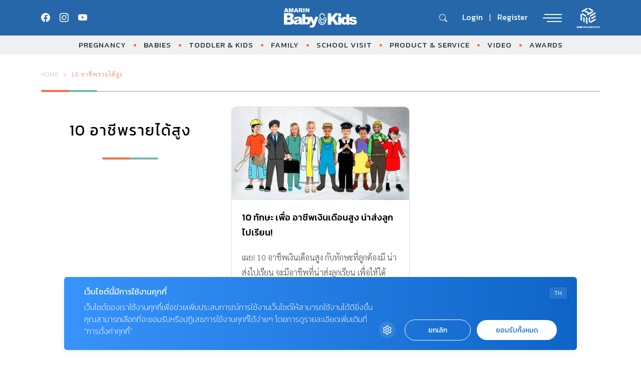

--- FILE ---
content_type: text/html; charset=UTF-8
request_url: https://www.amarinbabyandkids.com/tag/10-%E0%B8%AD%E0%B8%B2%E0%B8%8A%E0%B8%B5%E0%B8%9E%E0%B8%A3%E0%B8%B2%E0%B8%A2%E0%B9%84%E0%B8%94%E0%B9%89%E0%B8%AA%E0%B8%B9%E0%B8%87/
body_size: 12684
content:
<!doctype html>
<html lang="en-US">

<head>
    <meta charset="UTF-8">
    <meta name="viewport" content="width=device-width, initial-scale=1">
    <link rel="profile" href="https://gmpg.org/xfn/11">

    <meta name='robots' content='index, follow, max-image-preview:large, max-snippet:-1, max-video-preview:-1' />

	<!-- This site is optimized with the Yoast SEO plugin v18.9 - https://yoast.com/wordpress/plugins/seo/ -->
	<title>10 อาชีพรายได้สูง &#8211; AMARIN Baby And Kids &#8211; เพื่อลูกฉลาดและมีความสุข</title>
	<meta name="description" content="รวม อ่าน ติดตาม  ล่าสุด ได้ที่นี่" />
	<link rel="canonical" href="https://www.amarinbabyandkids.com/tag/10-อาชีพรายได้สูง/" />
	<meta property="og:locale" content="en_US" />
	<meta property="og:type" content="article" />
	<meta property="og:description" content="รวม อ่าน ติดตาม  ล่าสุด ได้ที่นี่" />
	<meta property="og:url" content="https://www.amarinbabyandkids.com/tag/10-อาชีพรายได้สูง/" />
	<meta property="og:site_name" content="AMARIN Baby And Kids - เพื่อลูกฉลาดและมีความสุข" />
	<meta name="twitter:card" content="summary" />
	<script type="application/ld+json" class="yoast-schema-graph">{"@context":"https://schema.org","@graph":[{"@type":"WebSite","@id":"https://www.amarinbabyandkids.com/#website","url":"https://www.amarinbabyandkids.com/","name":"AMARIN Baby And Kids - เพื่อลูกฉลาดและมีความสุข","description":"คุณแม่ตั้งครรภ์ เทคนิคเลี้ยงลูก คู่มือเลี้ยงลูก สุขภาพเด็ก อาหารเด็ก โภชนาการเด็ก พัฒนาการเด็ก สินค้าเด็ก ครอบครัว โรงเรียน ครบทุกเรื่องราวเลี้ยงลูก คลิก Amarinbabyandkids.com","potentialAction":[{"@type":"SearchAction","target":{"@type":"EntryPoint","urlTemplate":"https://www.amarinbabyandkids.com/?s={search_term_string}"},"query-input":"required name=search_term_string"}],"inLanguage":"en-US"},{"@type":"CollectionPage","@id":"https://www.amarinbabyandkids.com/tag/10-%e0%b8%ad%e0%b8%b2%e0%b8%8a%e0%b8%b5%e0%b8%9e%e0%b8%a3%e0%b8%b2%e0%b8%a2%e0%b9%84%e0%b8%94%e0%b9%89%e0%b8%aa%e0%b8%b9%e0%b8%87/#webpage","url":"https://www.amarinbabyandkids.com/tag/10-%e0%b8%ad%e0%b8%b2%e0%b8%8a%e0%b8%b5%e0%b8%9e%e0%b8%a3%e0%b8%b2%e0%b8%a2%e0%b9%84%e0%b8%94%e0%b9%89%e0%b8%aa%e0%b8%b9%e0%b8%87/","name":"","isPartOf":{"@id":"https://www.amarinbabyandkids.com/#website"},"description":"รวม อ่าน ติดตาม ล่าสุด ได้ที่นี่","breadcrumb":{"@id":"https://www.amarinbabyandkids.com/tag/10-%e0%b8%ad%e0%b8%b2%e0%b8%8a%e0%b8%b5%e0%b8%9e%e0%b8%a3%e0%b8%b2%e0%b8%a2%e0%b9%84%e0%b8%94%e0%b9%89%e0%b8%aa%e0%b8%b9%e0%b8%87/#breadcrumb"},"inLanguage":"en-US","potentialAction":[{"@type":"ReadAction","target":["https://www.amarinbabyandkids.com/tag/10-%e0%b8%ad%e0%b8%b2%e0%b8%8a%e0%b8%b5%e0%b8%9e%e0%b8%a3%e0%b8%b2%e0%b8%a2%e0%b9%84%e0%b8%94%e0%b9%89%e0%b8%aa%e0%b8%b9%e0%b8%87/"]}]},{"@type":"BreadcrumbList","@id":"https://www.amarinbabyandkids.com/tag/10-%e0%b8%ad%e0%b8%b2%e0%b8%8a%e0%b8%b5%e0%b8%9e%e0%b8%a3%e0%b8%b2%e0%b8%a2%e0%b9%84%e0%b8%94%e0%b9%89%e0%b8%aa%e0%b8%b9%e0%b8%87/#breadcrumb","itemListElement":[{"@type":"ListItem","position":1,"name":"Home","item":"https://www.amarinbabyandkids.com/"},{"@type":"ListItem","position":2,"name":"10 อาชีพรายได้สูง"}]}]}</script>
	<!-- / Yoast SEO plugin. -->


<link rel='dns-prefetch' href='//s.w.org' />
<link rel="alternate" type="application/rss+xml" title="AMARIN Baby And Kids - เพื่อลูกฉลาดและมีความสุข &raquo; Feed" href="https://www.amarinbabyandkids.com/feed/" />
<link rel="alternate" type="application/rss+xml" title="AMARIN Baby And Kids - เพื่อลูกฉลาดและมีความสุข &raquo; Comments Feed" href="https://www.amarinbabyandkids.com/comments/feed/" />
<link rel="alternate" type="application/rss+xml" title="AMARIN Baby And Kids - เพื่อลูกฉลาดและมีความสุข &raquo; 10 อาชีพรายได้สูง Tag Feed" href="https://www.amarinbabyandkids.com/tag/10-%e0%b8%ad%e0%b8%b2%e0%b8%8a%e0%b8%b5%e0%b8%9e%e0%b8%a3%e0%b8%b2%e0%b8%a2%e0%b9%84%e0%b8%94%e0%b9%89%e0%b8%aa%e0%b8%b9%e0%b8%87/feed/" />
<script>
window._wpemojiSettings = {"baseUrl":"https:\/\/s.w.org\/images\/core\/emoji\/13.1.0\/72x72\/","ext":".png","svgUrl":"https:\/\/s.w.org\/images\/core\/emoji\/13.1.0\/svg\/","svgExt":".svg","source":{"concatemoji":"https:\/\/www.amarinbabyandkids.com\/wp\/wp-includes\/js\/wp-emoji-release.min.js?ver=5.9.12"}};
/*! This file is auto-generated */
!function(e,a,t){var n,r,o,i=a.createElement("canvas"),p=i.getContext&&i.getContext("2d");function s(e,t){var a=String.fromCharCode;p.clearRect(0,0,i.width,i.height),p.fillText(a.apply(this,e),0,0);e=i.toDataURL();return p.clearRect(0,0,i.width,i.height),p.fillText(a.apply(this,t),0,0),e===i.toDataURL()}function c(e){var t=a.createElement("script");t.src=e,t.defer=t.type="text/javascript",a.getElementsByTagName("head")[0].appendChild(t)}for(o=Array("flag","emoji"),t.supports={everything:!0,everythingExceptFlag:!0},r=0;r<o.length;r++)t.supports[o[r]]=function(e){if(!p||!p.fillText)return!1;switch(p.textBaseline="top",p.font="600 32px Arial",e){case"flag":return s([127987,65039,8205,9895,65039],[127987,65039,8203,9895,65039])?!1:!s([55356,56826,55356,56819],[55356,56826,8203,55356,56819])&&!s([55356,57332,56128,56423,56128,56418,56128,56421,56128,56430,56128,56423,56128,56447],[55356,57332,8203,56128,56423,8203,56128,56418,8203,56128,56421,8203,56128,56430,8203,56128,56423,8203,56128,56447]);case"emoji":return!s([10084,65039,8205,55357,56613],[10084,65039,8203,55357,56613])}return!1}(o[r]),t.supports.everything=t.supports.everything&&t.supports[o[r]],"flag"!==o[r]&&(t.supports.everythingExceptFlag=t.supports.everythingExceptFlag&&t.supports[o[r]]);t.supports.everythingExceptFlag=t.supports.everythingExceptFlag&&!t.supports.flag,t.DOMReady=!1,t.readyCallback=function(){t.DOMReady=!0},t.supports.everything||(n=function(){t.readyCallback()},a.addEventListener?(a.addEventListener("DOMContentLoaded",n,!1),e.addEventListener("load",n,!1)):(e.attachEvent("onload",n),a.attachEvent("onreadystatechange",function(){"complete"===a.readyState&&t.readyCallback()})),(n=t.source||{}).concatemoji?c(n.concatemoji):n.wpemoji&&n.twemoji&&(c(n.twemoji),c(n.wpemoji)))}(window,document,window._wpemojiSettings);
</script>
<style>
img.wp-smiley,
img.emoji {
	display: inline !important;
	border: none !important;
	box-shadow: none !important;
	height: 1em !important;
	width: 1em !important;
	margin: 0 0.07em !important;
	vertical-align: -0.1em !important;
	background: none !important;
	padding: 0 !important;
}
</style>
	<link rel='stylesheet' id='wp-block-library-css'  href='https://www.amarinbabyandkids.com/wp/wp-includes/css/dist/block-library/style.min.css?ver=5.9.12' media='all' />
<link rel='stylesheet' id='mpp_gutenberg-css'  href='https://www.amarinbabyandkids.com/app/plugins/metronet-profile-picture/dist/blocks.style.build.css?ver=2.6.3' media='all' />
<style id='global-styles-inline-css'>
body{--wp--preset--color--black: #000000;--wp--preset--color--cyan-bluish-gray: #abb8c3;--wp--preset--color--white: #ffffff;--wp--preset--color--pale-pink: #f78da7;--wp--preset--color--vivid-red: #cf2e2e;--wp--preset--color--luminous-vivid-orange: #ff6900;--wp--preset--color--luminous-vivid-amber: #fcb900;--wp--preset--color--light-green-cyan: #7bdcb5;--wp--preset--color--vivid-green-cyan: #00d084;--wp--preset--color--pale-cyan-blue: #8ed1fc;--wp--preset--color--vivid-cyan-blue: #0693e3;--wp--preset--color--vivid-purple: #9b51e0;--wp--preset--gradient--vivid-cyan-blue-to-vivid-purple: linear-gradient(135deg,rgba(6,147,227,1) 0%,rgb(155,81,224) 100%);--wp--preset--gradient--light-green-cyan-to-vivid-green-cyan: linear-gradient(135deg,rgb(122,220,180) 0%,rgb(0,208,130) 100%);--wp--preset--gradient--luminous-vivid-amber-to-luminous-vivid-orange: linear-gradient(135deg,rgba(252,185,0,1) 0%,rgba(255,105,0,1) 100%);--wp--preset--gradient--luminous-vivid-orange-to-vivid-red: linear-gradient(135deg,rgba(255,105,0,1) 0%,rgb(207,46,46) 100%);--wp--preset--gradient--very-light-gray-to-cyan-bluish-gray: linear-gradient(135deg,rgb(238,238,238) 0%,rgb(169,184,195) 100%);--wp--preset--gradient--cool-to-warm-spectrum: linear-gradient(135deg,rgb(74,234,220) 0%,rgb(151,120,209) 20%,rgb(207,42,186) 40%,rgb(238,44,130) 60%,rgb(251,105,98) 80%,rgb(254,248,76) 100%);--wp--preset--gradient--blush-light-purple: linear-gradient(135deg,rgb(255,206,236) 0%,rgb(152,150,240) 100%);--wp--preset--gradient--blush-bordeaux: linear-gradient(135deg,rgb(254,205,165) 0%,rgb(254,45,45) 50%,rgb(107,0,62) 100%);--wp--preset--gradient--luminous-dusk: linear-gradient(135deg,rgb(255,203,112) 0%,rgb(199,81,192) 50%,rgb(65,88,208) 100%);--wp--preset--gradient--pale-ocean: linear-gradient(135deg,rgb(255,245,203) 0%,rgb(182,227,212) 50%,rgb(51,167,181) 100%);--wp--preset--gradient--electric-grass: linear-gradient(135deg,rgb(202,248,128) 0%,rgb(113,206,126) 100%);--wp--preset--gradient--midnight: linear-gradient(135deg,rgb(2,3,129) 0%,rgb(40,116,252) 100%);--wp--preset--duotone--dark-grayscale: url('#wp-duotone-dark-grayscale');--wp--preset--duotone--grayscale: url('#wp-duotone-grayscale');--wp--preset--duotone--purple-yellow: url('#wp-duotone-purple-yellow');--wp--preset--duotone--blue-red: url('#wp-duotone-blue-red');--wp--preset--duotone--midnight: url('#wp-duotone-midnight');--wp--preset--duotone--magenta-yellow: url('#wp-duotone-magenta-yellow');--wp--preset--duotone--purple-green: url('#wp-duotone-purple-green');--wp--preset--duotone--blue-orange: url('#wp-duotone-blue-orange');--wp--preset--font-size--small: 13px;--wp--preset--font-size--medium: 20px;--wp--preset--font-size--large: 36px;--wp--preset--font-size--x-large: 42px;}.has-black-color{color: var(--wp--preset--color--black) !important;}.has-cyan-bluish-gray-color{color: var(--wp--preset--color--cyan-bluish-gray) !important;}.has-white-color{color: var(--wp--preset--color--white) !important;}.has-pale-pink-color{color: var(--wp--preset--color--pale-pink) !important;}.has-vivid-red-color{color: var(--wp--preset--color--vivid-red) !important;}.has-luminous-vivid-orange-color{color: var(--wp--preset--color--luminous-vivid-orange) !important;}.has-luminous-vivid-amber-color{color: var(--wp--preset--color--luminous-vivid-amber) !important;}.has-light-green-cyan-color{color: var(--wp--preset--color--light-green-cyan) !important;}.has-vivid-green-cyan-color{color: var(--wp--preset--color--vivid-green-cyan) !important;}.has-pale-cyan-blue-color{color: var(--wp--preset--color--pale-cyan-blue) !important;}.has-vivid-cyan-blue-color{color: var(--wp--preset--color--vivid-cyan-blue) !important;}.has-vivid-purple-color{color: var(--wp--preset--color--vivid-purple) !important;}.has-black-background-color{background-color: var(--wp--preset--color--black) !important;}.has-cyan-bluish-gray-background-color{background-color: var(--wp--preset--color--cyan-bluish-gray) !important;}.has-white-background-color{background-color: var(--wp--preset--color--white) !important;}.has-pale-pink-background-color{background-color: var(--wp--preset--color--pale-pink) !important;}.has-vivid-red-background-color{background-color: var(--wp--preset--color--vivid-red) !important;}.has-luminous-vivid-orange-background-color{background-color: var(--wp--preset--color--luminous-vivid-orange) !important;}.has-luminous-vivid-amber-background-color{background-color: var(--wp--preset--color--luminous-vivid-amber) !important;}.has-light-green-cyan-background-color{background-color: var(--wp--preset--color--light-green-cyan) !important;}.has-vivid-green-cyan-background-color{background-color: var(--wp--preset--color--vivid-green-cyan) !important;}.has-pale-cyan-blue-background-color{background-color: var(--wp--preset--color--pale-cyan-blue) !important;}.has-vivid-cyan-blue-background-color{background-color: var(--wp--preset--color--vivid-cyan-blue) !important;}.has-vivid-purple-background-color{background-color: var(--wp--preset--color--vivid-purple) !important;}.has-black-border-color{border-color: var(--wp--preset--color--black) !important;}.has-cyan-bluish-gray-border-color{border-color: var(--wp--preset--color--cyan-bluish-gray) !important;}.has-white-border-color{border-color: var(--wp--preset--color--white) !important;}.has-pale-pink-border-color{border-color: var(--wp--preset--color--pale-pink) !important;}.has-vivid-red-border-color{border-color: var(--wp--preset--color--vivid-red) !important;}.has-luminous-vivid-orange-border-color{border-color: var(--wp--preset--color--luminous-vivid-orange) !important;}.has-luminous-vivid-amber-border-color{border-color: var(--wp--preset--color--luminous-vivid-amber) !important;}.has-light-green-cyan-border-color{border-color: var(--wp--preset--color--light-green-cyan) !important;}.has-vivid-green-cyan-border-color{border-color: var(--wp--preset--color--vivid-green-cyan) !important;}.has-pale-cyan-blue-border-color{border-color: var(--wp--preset--color--pale-cyan-blue) !important;}.has-vivid-cyan-blue-border-color{border-color: var(--wp--preset--color--vivid-cyan-blue) !important;}.has-vivid-purple-border-color{border-color: var(--wp--preset--color--vivid-purple) !important;}.has-vivid-cyan-blue-to-vivid-purple-gradient-background{background: var(--wp--preset--gradient--vivid-cyan-blue-to-vivid-purple) !important;}.has-light-green-cyan-to-vivid-green-cyan-gradient-background{background: var(--wp--preset--gradient--light-green-cyan-to-vivid-green-cyan) !important;}.has-luminous-vivid-amber-to-luminous-vivid-orange-gradient-background{background: var(--wp--preset--gradient--luminous-vivid-amber-to-luminous-vivid-orange) !important;}.has-luminous-vivid-orange-to-vivid-red-gradient-background{background: var(--wp--preset--gradient--luminous-vivid-orange-to-vivid-red) !important;}.has-very-light-gray-to-cyan-bluish-gray-gradient-background{background: var(--wp--preset--gradient--very-light-gray-to-cyan-bluish-gray) !important;}.has-cool-to-warm-spectrum-gradient-background{background: var(--wp--preset--gradient--cool-to-warm-spectrum) !important;}.has-blush-light-purple-gradient-background{background: var(--wp--preset--gradient--blush-light-purple) !important;}.has-blush-bordeaux-gradient-background{background: var(--wp--preset--gradient--blush-bordeaux) !important;}.has-luminous-dusk-gradient-background{background: var(--wp--preset--gradient--luminous-dusk) !important;}.has-pale-ocean-gradient-background{background: var(--wp--preset--gradient--pale-ocean) !important;}.has-electric-grass-gradient-background{background: var(--wp--preset--gradient--electric-grass) !important;}.has-midnight-gradient-background{background: var(--wp--preset--gradient--midnight) !important;}.has-small-font-size{font-size: var(--wp--preset--font-size--small) !important;}.has-medium-font-size{font-size: var(--wp--preset--font-size--medium) !important;}.has-large-font-size{font-size: var(--wp--preset--font-size--large) !important;}.has-x-large-font-size{font-size: var(--wp--preset--font-size--x-large) !important;}
</style>
<link rel='stylesheet' id='app-css-css'  href='https://www.amarinbabyandkids.com/app/themes/babyandkids/dist/css/style.min.css?ver=1769289681' media='all' />
<link rel='stylesheet' id='bootstrap-icon-css-css'  href='https://www.amarinbabyandkids.com/app/themes/babyandkids/dist/css/bootstrap-icons.css?ver=1.0.0' media='all' />
<script src='https://www.amarinbabyandkids.com/wp/wp-includes/js/jquery/jquery.min.js?ver=3.6.0' id='jquery-core-js'></script>
<script src='https://www.amarinbabyandkids.com/wp/wp-includes/js/jquery/jquery-migrate.min.js?ver=3.3.2' id='jquery-migrate-js'></script>
<script src='https://www.amarinbabyandkids.com/app/themes/babyandkids/node_modules/swiper/swiper-bundle.min.js?ver=1.0.0' id='swiper-js-js'></script>
<script id='eio-lazy-load-js-extra'>
var eio_lazy_vars = {"exactdn_domain":"","skip_autoscale":"0"};
</script>
<script src='https://www.amarinbabyandkids.com/app/plugins/ewww-image-optimizer/includes/lazysizes.min.js?ver=582.0' id='eio-lazy-load-js'></script>
<link rel="https://api.w.org/" href="https://www.amarinbabyandkids.com/wp-json/" /><link rel="alternate" type="application/json" href="https://www.amarinbabyandkids.com/wp-json/wp/v2/tags/17111" /><link rel="EditURI" type="application/rsd+xml" title="RSD" href="https://www.amarinbabyandkids.com/wp/xmlrpc.php?rsd" />
<link rel="wlwmanifest" type="application/wlwmanifest+xml" href="https://www.amarinbabyandkids.com/wp/wp-includes/wlwmanifest.xml" /> 
<meta name="generator" content="WordPress 5.9.12" />
<script type="text/javascript">var ajaxurl = "https://www.amarinbabyandkids.com/wp/wp-admin/admin-ajax.php";</script><noscript><style>.lazyload[data-src]{display:none !important;}</style></noscript><link rel="icon" href="https://www.amarinbabyandkids.com/app/uploads/2025/05/cropped-favicon_abk-32x32.png" sizes="32x32" />
<link rel="icon" href="https://www.amarinbabyandkids.com/app/uploads/2025/05/cropped-favicon_abk-192x192.png" sizes="192x192" />
<link rel="apple-touch-icon" href="https://www.amarinbabyandkids.com/app/uploads/2025/05/cropped-favicon_abk-180x180.png" />
<meta name="msapplication-TileImage" content="https://www.amarinbabyandkids.com/app/uploads/2025/05/cropped-favicon_abk-270x270.png" />
		<style id="wp-custom-css">
			#dfp-header{
	margin-bottom: 30px;
}
#dfp-billboard-content, 
#dfp-inread-ads-1,
#dfp-inread-ads-2{
	margin-bottom: 1rem;
}

@media (min-width: 992px) {
	.section-little-explorers .v-change-card .entry-title,
	.section-news-event .v-change-card .entry-title {
    max-height: 60px;
    height: auto;
	}
}
#dfp-lightbox {
	line-height: 0;
}

.single-post .breadcrumbs-row .entry-meta span.byline {
	display: none;
}
		</style>
		
    <!-- Google Font -->
    <link rel="preconnect" href="https://fonts.googleapis.com">
    <link rel="preconnect" href="https://fonts.gstatic.com" crossorigin>
    <link href="https://fonts.googleapis.com/css2?family=Kanit:ital,wght@0,100;0,200;0,300;0,400;0,500;0,600;0,700;0,800;0,900;1,100;1,200;1,300;1,400;1,500;1,600;1,700;1,800;1,900&family=Sarabun:ital,wght@0,100;0,200;0,300;0,400;0,500;0,600;0,700;0,800;1,100;1,200;1,300;1,400;1,500;1,600;1,700;1,800&display=swap" rel="stylesheet">
    <!-- End Google Font -->

    <!-- <link href="https://cdn.jsdelivr.net/npm/bootstrap@5.3.0-alpha1/dist/css/bootstrap.min.css" rel="stylesheet"> -->

    <!-- Google Tag Manager -->
	<script>(function(w,d,s,l,i){w[l]=w[l]||[];w[l].push({'gtm.start':
		new Date().getTime(),event:'gtm.js'});var f=d.getElementsByTagName(s)[0],
	j=d.createElement(s),dl=l!='dataLayer'?'&l='+l:'';j.async=true;j.src=
	'https://www.googletagmanager.com/gtm.js?id='+i+dl;f.parentNode.insertBefore(j,f);
	})(window,document,'script','dataLayer','GTM-WZ8F3ZB');</script>
	<!-- End Google Tag Manager -->

    
        <!-- anymind -->
        <!-- <script>
            document.addEventListener('DOMContentLoaded', function() {
                var script = document.createElement('script');
                script.type = 'application/javascript';
                script.src = '//anymind360.com/js/636/ats.js';
                document.head.appendChild(script);
            });
        </script>
        <script type="application/javascript" src="//anymind360.com/js/636/ats.js"></script> -->


        <script async src="https://securepubads.g.doubleclick.net/tag/js/gpt.js"></script>
<script>
	window.googletag = window.googletag || {cmd: []};
	googletag.cmd.push(function() {
		// var map_header = googletag.sizeMapping().
		// 	addSize([1200, 0], [[970, 90], [980, 90], [980, 250], [970, 250], [728, 90]]).
		// 	addSize([1024, 0], [728, 90]).
		// 	addSize([0, 0], [[320, 100], [320, 50]]).
		// 	build();
		// var header_slot = googletag.defineSlot('/268886756/AmarinbabyAndkids-header-v23', [[300, 250], [970, 90], [728, 90], [980, 250], [320, 100], [980, 90], [320, 50], [970, 250]], 'dfp-header').
		// 	defineSizeMapping(map_header).
		// 	addService(googletag.pubads());

	
		var map_content_billboard = googletag.sizeMapping().
			addSize([1024, 0],[[970, 250], [728, 90], [300, 250],[336, 280], [250, 250]]).
			addSize([0, 0], [300, 250],[250, 250]).
			build();
		var content_billboard = googletag.defineSlot('/268886756/AmarinbabyAndkids-BillboardContent-v23', [[728, 90], [980, 250], [320, 100], [320, 50], [970, 90], [970, 250], [300, 250], [980, 90]], 'dfp-billboard-content').
			defineSizeMapping(map_content_billboard).
			addService(googletag.pubads());

		// var inread_1 = googletag.defineSlot('/268886756/AmarinbabyAndkids-Inread1-v23', [[336, 280], [250, 250], [240, 400], [300, 250]], 'dfp-inread-ads-1').
		// 	addService(googletag.pubads());
		
		// var inread_2 = googletag.defineSlot('/268886756/AmarinbabyAndkids-Inread2-v23', [[240, 400], [250, 250], [336, 280], [300, 250]],'dfp-inread-ads-2').
		// 	addService(googletag.pubads());
		
		// var map_adhesion = googletag.sizeMapping().
		// 	addSize([1024, 0], [970, 90], [750, 100], [728, 90]).
		// 	addSize([0, 0], [[320, 50], [320, 100], [300, 100]]).
		// 	build();
		// var adhesion_slot = googletag.defineSlot('/268886756/AmarinbabyAndkidsPopup-v23', [[970, 90], [320, 80], [320, 100], [980, 90], [750, 100], [320, 50], [728, 90]], 'dfp-popup').
		// 	defineSizeMapping(map_adhesion).
		// 	addService(googletag.pubads());

		
		// var outstream_slot = googletag.defineSlot('/268886756/AmarinbabyAndkids-Outstream-v23', [1, 1], 'dfp-outstream').addService(googletag.pubads());

		var lightbox_slot = googletag.defineOutOfPageSlot('/268886756/AmarinbabyAndkids-lightbox-v23', 'dfp-lightbox').addService(googletag.pubads());
    	
		// var outstream_vod = googletag.defineSlot('/268886756/AmarinbabyAndkids-VOD-v23', [1, 1], 'dfp-outstream-vod').addService(googletag.pubads());

		googletag.pubads().enableSingleRequest();
		googletag.pubads().collapseEmptyDivs();
		googletag.pubads().enableLazyLoad();
		googletag.enableServices();
		
		// googletag.display("dfp-popup");
		// googletag.display("dfp-outstream");
		// googletag.display("dfp-lightbox");
		// googletag.display("dfp-outstream-vod");
	});
</script>


        <!-- DFP Lightbox -->
        <div id="dfp-lightbox" class="placeholder-lightbox">
            <script type="text/javascript">
                googletag.cmd.push(function() {
                    googletag.display('dfp-lightbox');
                });
            </script>
        </div>
        
    
    
   
</head>

<body class="archive tag tag-10- tag-17111 hfeed">
    <svg xmlns="http://www.w3.org/2000/svg" viewBox="0 0 0 0" width="0" height="0" focusable="false" role="none" style="visibility: hidden; position: absolute; left: -9999px; overflow: hidden;" ><defs><filter id="wp-duotone-dark-grayscale"><feColorMatrix color-interpolation-filters="sRGB" type="matrix" values=" .299 .587 .114 0 0 .299 .587 .114 0 0 .299 .587 .114 0 0 .299 .587 .114 0 0 " /><feComponentTransfer color-interpolation-filters="sRGB" ><feFuncR type="table" tableValues="0 0.49803921568627" /><feFuncG type="table" tableValues="0 0.49803921568627" /><feFuncB type="table" tableValues="0 0.49803921568627" /><feFuncA type="table" tableValues="1 1" /></feComponentTransfer><feComposite in2="SourceGraphic" operator="in" /></filter></defs></svg><svg xmlns="http://www.w3.org/2000/svg" viewBox="0 0 0 0" width="0" height="0" focusable="false" role="none" style="visibility: hidden; position: absolute; left: -9999px; overflow: hidden;" ><defs><filter id="wp-duotone-grayscale"><feColorMatrix color-interpolation-filters="sRGB" type="matrix" values=" .299 .587 .114 0 0 .299 .587 .114 0 0 .299 .587 .114 0 0 .299 .587 .114 0 0 " /><feComponentTransfer color-interpolation-filters="sRGB" ><feFuncR type="table" tableValues="0 1" /><feFuncG type="table" tableValues="0 1" /><feFuncB type="table" tableValues="0 1" /><feFuncA type="table" tableValues="1 1" /></feComponentTransfer><feComposite in2="SourceGraphic" operator="in" /></filter></defs></svg><svg xmlns="http://www.w3.org/2000/svg" viewBox="0 0 0 0" width="0" height="0" focusable="false" role="none" style="visibility: hidden; position: absolute; left: -9999px; overflow: hidden;" ><defs><filter id="wp-duotone-purple-yellow"><feColorMatrix color-interpolation-filters="sRGB" type="matrix" values=" .299 .587 .114 0 0 .299 .587 .114 0 0 .299 .587 .114 0 0 .299 .587 .114 0 0 " /><feComponentTransfer color-interpolation-filters="sRGB" ><feFuncR type="table" tableValues="0.54901960784314 0.98823529411765" /><feFuncG type="table" tableValues="0 1" /><feFuncB type="table" tableValues="0.71764705882353 0.25490196078431" /><feFuncA type="table" tableValues="1 1" /></feComponentTransfer><feComposite in2="SourceGraphic" operator="in" /></filter></defs></svg><svg xmlns="http://www.w3.org/2000/svg" viewBox="0 0 0 0" width="0" height="0" focusable="false" role="none" style="visibility: hidden; position: absolute; left: -9999px; overflow: hidden;" ><defs><filter id="wp-duotone-blue-red"><feColorMatrix color-interpolation-filters="sRGB" type="matrix" values=" .299 .587 .114 0 0 .299 .587 .114 0 0 .299 .587 .114 0 0 .299 .587 .114 0 0 " /><feComponentTransfer color-interpolation-filters="sRGB" ><feFuncR type="table" tableValues="0 1" /><feFuncG type="table" tableValues="0 0.27843137254902" /><feFuncB type="table" tableValues="0.5921568627451 0.27843137254902" /><feFuncA type="table" tableValues="1 1" /></feComponentTransfer><feComposite in2="SourceGraphic" operator="in" /></filter></defs></svg><svg xmlns="http://www.w3.org/2000/svg" viewBox="0 0 0 0" width="0" height="0" focusable="false" role="none" style="visibility: hidden; position: absolute; left: -9999px; overflow: hidden;" ><defs><filter id="wp-duotone-midnight"><feColorMatrix color-interpolation-filters="sRGB" type="matrix" values=" .299 .587 .114 0 0 .299 .587 .114 0 0 .299 .587 .114 0 0 .299 .587 .114 0 0 " /><feComponentTransfer color-interpolation-filters="sRGB" ><feFuncR type="table" tableValues="0 0" /><feFuncG type="table" tableValues="0 0.64705882352941" /><feFuncB type="table" tableValues="0 1" /><feFuncA type="table" tableValues="1 1" /></feComponentTransfer><feComposite in2="SourceGraphic" operator="in" /></filter></defs></svg><svg xmlns="http://www.w3.org/2000/svg" viewBox="0 0 0 0" width="0" height="0" focusable="false" role="none" style="visibility: hidden; position: absolute; left: -9999px; overflow: hidden;" ><defs><filter id="wp-duotone-magenta-yellow"><feColorMatrix color-interpolation-filters="sRGB" type="matrix" values=" .299 .587 .114 0 0 .299 .587 .114 0 0 .299 .587 .114 0 0 .299 .587 .114 0 0 " /><feComponentTransfer color-interpolation-filters="sRGB" ><feFuncR type="table" tableValues="0.78039215686275 1" /><feFuncG type="table" tableValues="0 0.94901960784314" /><feFuncB type="table" tableValues="0.35294117647059 0.47058823529412" /><feFuncA type="table" tableValues="1 1" /></feComponentTransfer><feComposite in2="SourceGraphic" operator="in" /></filter></defs></svg><svg xmlns="http://www.w3.org/2000/svg" viewBox="0 0 0 0" width="0" height="0" focusable="false" role="none" style="visibility: hidden; position: absolute; left: -9999px; overflow: hidden;" ><defs><filter id="wp-duotone-purple-green"><feColorMatrix color-interpolation-filters="sRGB" type="matrix" values=" .299 .587 .114 0 0 .299 .587 .114 0 0 .299 .587 .114 0 0 .299 .587 .114 0 0 " /><feComponentTransfer color-interpolation-filters="sRGB" ><feFuncR type="table" tableValues="0.65098039215686 0.40392156862745" /><feFuncG type="table" tableValues="0 1" /><feFuncB type="table" tableValues="0.44705882352941 0.4" /><feFuncA type="table" tableValues="1 1" /></feComponentTransfer><feComposite in2="SourceGraphic" operator="in" /></filter></defs></svg><svg xmlns="http://www.w3.org/2000/svg" viewBox="0 0 0 0" width="0" height="0" focusable="false" role="none" style="visibility: hidden; position: absolute; left: -9999px; overflow: hidden;" ><defs><filter id="wp-duotone-blue-orange"><feColorMatrix color-interpolation-filters="sRGB" type="matrix" values=" .299 .587 .114 0 0 .299 .587 .114 0 0 .299 .587 .114 0 0 .299 .587 .114 0 0 " /><feComponentTransfer color-interpolation-filters="sRGB" ><feFuncR type="table" tableValues="0.098039215686275 1" /><feFuncG type="table" tableValues="0 0.66274509803922" /><feFuncB type="table" tableValues="0.84705882352941 0.41960784313725" /><feFuncA type="table" tableValues="1 1" /></feComponentTransfer><feComposite in2="SourceGraphic" operator="in" /></filter></defs></svg>    <div id="page" class="site">

        
        <!-- Header Start -->
        <header id="masthead" class="site-header">
            <nav class="navbar">
                <div class="container">
                    <button class="btn btn-grid d-lg-none" type="button" data-bs-toggle="offcanvas" data-bs-target="#offcanvasSubBrand" aria-controls="offcanvasSubBrand">
                        <i class="bi bi-grid-3x3-gap-fill"></i>
                    </button>

                    <div class="top-social d-none d-lg-flex">
                        <div class="social-box">
                            <a href="https://www.facebook.com/AmarinBabyAndKids" target="_blank" class="social-item" title="facebook.com/AmarinBabyAndKids">
                                <i class="bi bi-facebook"></i>
                            </a>
                            <a href="https://www.instagram.com/abkfamily_th/" target="_blank" class="social-item" title="instagram.com/abkfamily_th">
                                <i class="bi bi-instagram"></i>
                            </a>
                            <a href="https://www.youtube.com/@AmarinBabyKids" target="_blank" class="social-item" title="youtube.com/@AmarinBabyKids">
                                <i class="bi bi-youtube"></i>
                            </a>
                        </div>
                    </div>

                    <a class="navbar-brand" href="https://www.amarinbabyandkids.com" title="amarinbabyandkids.com">
                        <img class="site-logo lazyload" src="[data-uri]" alt="Amarinbabyandkids logo" data-src="https://www.amarinbabyandkids.com/app/themes/babyandkids/dist/images/logo_abk.svg"><noscript><img class="site-logo" src="https://www.amarinbabyandkids.com/app/themes/babyandkids/dist/images/logo_abk.svg" alt="Amarinbabyandkids logo" data-eio="l"></noscript>
                    </a>

                    <div class="top-bar-right">
                        <button class="btn btn-search" type="button" data-bs-toggle="offcanvas" data-bs-target="#offcanvasSearch" aria-controls="offcanvasSearch" aria-label="ค้นหา"><i class="bi bi-search"></i></button>
                        <div class="entry-login d-none d-lg-inline-flex">
                                                            <a href="/membercallback" class="btn btn-member btn-login" title="Login"><span>Login</span></a>
                                <span>|</span>
                                <a href="/membercallback" class="btn btn-member btn-register" title="Register"><span>Register</span></a>
                                                    </div>
                        <button class="btn btn-toggle" type="button" data-bs-toggle="offcanvas" data-bs-target="#offcanvasDarkNavbar" aria-controls="offcanvasDarkNavbar" aria-label="Main Menu">
                            <span class="toggle-line"></span>
                            <span class="toggle-line"></span>
                            <span class="toggle-line"></span>
                        </button>
                        <div class="amarin-partner d-none d-lg-inline-block">
                            <a href="https://ameimaginative.com/" target="_blank" rel="noopener noreferrer" title="ameimaginative.com">
                                <img src="[data-uri]" alt="AME Imaginative logo" data-src="https://www.amarinbabyandkids.com/app/themes/babyandkids/dist/images/logo_amarin_media_event_white.svg" class="lazyload"><noscript><img src="https://www.amarinbabyandkids.com/app/themes/babyandkids/dist/images/logo_amarin_media_event_white.svg" alt="AME Imaginative logo" data-eio="l"></noscript>
                            </a>
                        </div>
                    </div>

                    <!-- Start OffCanvas Menu -->
                    <div class="offcanvas offcanvas-end offcanvas-menu" tabindex="-1" id="offcanvasDarkNavbar" aria-labelledby="offcanvasDarkNavbarLabel">
                        <div class="offcanvas-header">
                            <button type="button" class="btn-close" data-bs-dismiss="offcanvas" aria-label="Close">close <span>X</span></button>
                        </div>
                        <div class="offcanvas-body">
                                                            <div class="user-login">
                                    <a href="/membercallback" class="btn btn-member btn-login"><i class="bi bi-person-circle"></i> Login</a>
                                    <span>|</span>
                                    <a href="/membercallback" class="btn btn-member btn-register">Register</a>
                                </div>
                                                        <nav class="site-navigation">
                                <ul id="navbar-top" class="navbar-nav me-auto mb-2 mb-md-0 navbar-top"><li id="menu-item-176042" class="menu-item menu-item-type-taxonomy menu-item-object-category nav-item dropdown-item"><a href="https://www.amarinbabyandkids.com/pregnancy/" class="nav-link">Pregnancy</a></li><li id="menu-item-176044" class="menu-item menu-item-type-taxonomy menu-item-object-category nav-item dropdown-item"><a href="https://www.amarinbabyandkids.com/babies-infant/" class="nav-link">Babies</a></li><li id="menu-item-176047" class="menu-item menu-item-type-taxonomy menu-item-object-category nav-item dropdown-item"><a href="https://www.amarinbabyandkids.com/toddler-kids/" class="nav-link">Toddler &amp; Kids</a></li><li id="menu-item-176045" class="menu-item menu-item-type-taxonomy menu-item-object-category nav-item dropdown-item"><a href="https://www.amarinbabyandkids.com/family/" class="nav-link">Family</a></li><li id="menu-item-176046" class="menu-item menu-item-type-taxonomy menu-item-object-category nav-item dropdown-item"><a href="https://www.amarinbabyandkids.com/school-visit/" class="nav-link">School Visit</a></li><li id="menu-item-176048" class="menu-item menu-item-type-taxonomy menu-item-object-category nav-item dropdown-item"><a href="https://www.amarinbabyandkids.com/product-service/" class="nav-link">Product &amp; Service</a></li><li id="menu-item-176049" class="menu-item menu-item-type-custom menu-item-object-custom nav-item dropdown-item"><a href="https://amarinbabyandkids.com/online-program/" class="nav-link">VIDEO</a></li><li id="menu-item-176043" class="menu-item menu-item-type-taxonomy menu-item-object-category nav-item dropdown-item"><a href="https://www.amarinbabyandkids.com/awards/" class="nav-link">awards</a></li></ul>                            </nav>
                            <div class="entry-brother-brand">
                                <a href="https://www.amarinbabyandkids.com" title="amarinbabyandkids.com"><img class="site-logo lazyload" src="[data-uri]" alt="Amarin Baby and Kids Logo" data-src="https://www.amarinbabyandkids.com/app/themes/babyandkids/dist/images/logo_abk_offcanvas.svg"><noscript><img class="site-logo" src="https://www.amarinbabyandkids.com/app/themes/babyandkids/dist/images/logo_abk_offcanvas.svg" alt="Amarin Baby and Kids Logo" data-eio="l"></noscript></a>
                                <div class="amarin-partner">
                                    <a href="https://ameimaginative.com/" target="_blank" rel="noopener noreferrer" title="ameimaginative.com">
                                        <img src="[data-uri]" alt="AME Imaginative Logo" data-src="https://www.amarinbabyandkids.com/app/themes/babyandkids/dist/images/logo_amarin_media_event_white.svg" class="lazyload"><noscript><img src="https://www.amarinbabyandkids.com/app/themes/babyandkids/dist/images/logo_amarin_media_event_white.svg" alt="AME Imaginative Logo" data-eio="l"></noscript>
                                    </a>
                                </div>
                            </div>
                            <p class="copy-right">© COPYRIGHT 2026 AME IMAGINATIVE COMPANY LIMITED. </p>
                        </div>
                    </div>
                    <!-- End OffCanvas Menu -->

                    <!-- Start OffCanvas Search -->
                    <div class="offcanvas offcanvas-start offcanvas-search" tabindex="-1" id="offcanvasSearch" aria-labelledby="offcanvasSearchLabel">
                        <div class="offcanvas-header">
                            <button type="button" class="btn-close" data-bs-dismiss="offcanvas" aria-label="Close">close <span>X</span></button>
                            <div class="search-box">
                                <form class="d-flex" role="search" action="/" method="get" autocomplete="off">
                                    <input type="text" name="keyword" id="keyword" class="form-control" placeholder="ค้นหารายละเอียด..." aria-label="Search" onkeyup="searchContent()"></input>
                                    <button class="btn btn-search" type="submit"><i class="bi bi-search"></i></button>
                                </form>
                            </div>
                        </div>
                        <div class="offcanvas-body">
                            <div class="search-result" id="datafetch">
                                <!-- This is a Search Result Area -->
                            </div>
                        </div>
                    </div>
                    <!-- End OffCanvas Search -->

                    <!-- Start OffCanvas sub Brand -->
                    <div class="offcanvas offcanvas-start offcanvas-subbrand" tabindex="-1" id="offcanvasSubBrand" aria-labelledby="offcanvasSubBrandLabel">
                        <div class="offcanvas-header">
                            <button type="button" class="btn-close" data-bs-dismiss="offcanvas" aria-label="Close">close <span>X</span></button>
                        </div>
                        <div class="offcanvas-body">
                            <div class="row row-cols-2 brand-list">
                                <div class="col brand-item">
                                    <a href="https://ameimaginative.com/" target="_blank" class="ratio ratio-1x1" title="ameimaginative.com">
                                        <img src="[data-uri]" alt="Amarin Event Service logo" data-src="https://www.amarinbabyandkids.com/app/themes/babyandkids/dist/images/brand/logo_amarin_event_service.svg" class="lazyload"><noscript><img src="https://www.amarinbabyandkids.com/app/themes/babyandkids/dist/images/brand/logo_amarin_event_service.svg" alt="Amarin Event Service logo" data-eio="l"></noscript>
                                    </a>
                                </div>
                                <div class="col brand-item">
                                    <a href="https://amarin.co.th/thecreatia/" target="_blank" class="ratio ratio-1x1" title="amarin.co.th/thecreatia">
                                        <img src="[data-uri]" alt="The Creatia logo" data-src="https://www.amarinbabyandkids.com/app/themes/babyandkids/dist/images/brand/logo_the_creatia.svg" class="lazyload"><noscript><img src="https://www.amarinbabyandkids.com/app/themes/babyandkids/dist/images/brand/logo_the_creatia.svg" alt="The Creatia logo" data-eio="l"></noscript>
                                    </a>
                                </div>
                                <div class="col brand-item">
                                    <a href="https://www.baanlaesuan.com/" target="_blank" class="ratio ratio-1x1" title="baanlaesuan.com">
                                        <img src="[data-uri]" alt="บ้านและสวน logo" data-src="https://www.amarinbabyandkids.com/app/themes/babyandkids/dist/images/brand/logo_baanlaesuan.svg" class="lazyload"><noscript><img src="https://www.amarinbabyandkids.com/app/themes/babyandkids/dist/images/brand/logo_baanlaesuan.svg" alt="บ้านและสวน logo" data-eio="l"></noscript>
                                    </a>
                                </div>
                                <div class="col brand-item">
                                    <a href="https://ngthai.com/" target="_blank" class="ratio ratio-1x1" title="ngthai.com">
                                        <img src="[data-uri]" alt="National Geographic Thai logo" data-src="https://www.amarinbabyandkids.com/app/themes/babyandkids/dist/images/brand/logo_ngthai.svg" class="lazyload"><noscript><img src="https://www.amarinbabyandkids.com/app/themes/babyandkids/dist/images/brand/logo_ngthai.svg" alt="National Geographic Thai logo" data-eio="l"></noscript>
                                    </a>
                                </div>
                                <div class="col brand-item">
                                    <a href="https://praew.com/" target="_blank" class="ratio ratio-1x1" title="praew.com">
                                        <img src="[data-uri]" alt="แพรว logo" data-src="https://www.amarinbabyandkids.com/app/themes/babyandkids/dist/images/brand/logo_praew.svg" class="lazyload"><noscript><img src="https://www.amarinbabyandkids.com/app/themes/babyandkids/dist/images/brand/logo_praew.svg" alt="แพรว logo" data-eio="l"></noscript>
                                    </a>
                                </div>
                                <div class="col brand-item">
                                    <a href="https://www.baanlaesuan.com/fair" target="_blank" class="ratio ratio-1x1" title="baanlaesuan.com/fair">
                                        <img src="[data-uri]" alt="บ้านและสวนแฟร์ logo" data-src="https://www.amarinbabyandkids.com/app/themes/babyandkids/dist/images/brand/logo_baanlaesuanfair.svg" class="lazyload"><noscript><img src="https://www.amarinbabyandkids.com/app/themes/babyandkids/dist/images/brand/logo_baanlaesuanfair.svg" alt="บ้านและสวนแฟร์ logo" data-eio="l"></noscript>
                                    </a>
                                </div>
                                <div class="col brand-item">
                                    <a href="https://www.baanlaesuan.com/" target="_blank" class="ratio ratio-1x1" title="baanlaesuan.com">
                                        <img src="[data-uri]" alt="บ้านและสวน Concert Series logo" data-src="https://www.amarinbabyandkids.com/app/themes/babyandkids/dist/images/brand/logo_baanlaesuan_concertseries.svg" class="lazyload"><noscript><img src="https://www.amarinbabyandkids.com/app/themes/babyandkids/dist/images/brand/logo_baanlaesuan_concertseries.svg" alt="บ้านและสวน Concert Series logo" data-eio="l"></noscript>
                                    </a>
                                </div>
                                <div class="col brand-item">
                                    <a href="https://room.baanlaesuan.com" target="_blank" class="ratio ratio-1x1" title="room.baanlaesuan.com">
                                        <img src="[data-uri]" alt="Room logo" data-src="https://www.amarinbabyandkids.com/app/themes/babyandkids/dist/images/brand/logo_room.svg" class="lazyload"><noscript><img src="https://www.amarinbabyandkids.com/app/themes/babyandkids/dist/images/brand/logo_room.svg" alt="Room logo" data-eio="l"></noscript>
                                    </a>
                                </div>
                                <div class="col brand-item">
                                    <a href="https://www.facebook.com/Baanlaesuanbooks" target="_blank" class="ratio ratio-1x1" title="facebook.com/Baanlaesuanbooks">
                                        <img src="[data-uri]" alt="บ้านและสวน Books logo" data-src="https://www.amarinbabyandkids.com/app/themes/babyandkids/dist/images/brand/logo_baanlaesuan_books.svg" class="lazyload"><noscript><img src="https://www.amarinbabyandkids.com/app/themes/babyandkids/dist/images/brand/logo_baanlaesuan_books.svg" alt="บ้านและสวน Books logo" data-eio="l"></noscript>
                                    </a>
                                </div>
                                <div class="col brand-item">
                                    <a href="https://sudsapda.com/" target="_blank" class="ratio ratio-1x1" title="sudsapda.com">
                                        <img src="[data-uri]" alt="Sudsapda logo" data-src="https://www.amarinbabyandkids.com/app/themes/babyandkids/dist/images/brand/logo_sudsapda.svg" class="lazyload"><noscript><img src="https://www.amarinbabyandkids.com/app/themes/babyandkids/dist/images/brand/logo_sudsapda.svg" alt="Sudsapda logo" data-eio="l"></noscript>
                                    </a>
                                </div>
                                <div class="col brand-item">
                                    <a href="https://www.amarinbabyandkids.com/" target="_blank" class="ratio ratio-1x1" title="amarinbabyandkids.com">
                                        <img src="[data-uri]" alt="Amarin Baby and Kids logo" data-src="https://www.amarinbabyandkids.com/app/themes/babyandkids/dist/images/brand/logo_abk.svg" class="lazyload"><noscript><img src="https://www.amarinbabyandkids.com/app/themes/babyandkids/dist/images/brand/logo_abk.svg" alt="Amarin Baby and Kids logo" data-eio="l"></noscript>
                                    </a>
                                </div>
                                <div class="col brand-item">
                                    <a href="https://gardenandfarm.baanlaesuan.com/" target="_blank" class="ratio ratio-1x1" title="gardenandfarm.baanlaesuan.com">
                                        <img src="[data-uri]" alt="Garden and Farm logo" data-src="https://www.amarinbabyandkids.com/app/themes/babyandkids/dist/images/brand/logo_gardenandfarm.svg" class="lazyload"><noscript><img src="https://www.amarinbabyandkids.com/app/themes/babyandkids/dist/images/brand/logo_gardenandfarm.svg" alt="Garden and Farm logo" data-eio="l"></noscript>
                                    </a>
                                </div>
                                <div class="col brand-item">
                                    <a href="https://pets.baanlaesuan.com/" target="_blank" class="ratio ratio-1x1" title="pets.baanlaesuan.com">
                                        <img src="[data-uri]" alt="Pets logo" data-src="https://www.amarinbabyandkids.com/app/themes/babyandkids/dist/images/brand/logo_pets.svg" class="lazyload"><noscript><img src="https://www.amarinbabyandkids.com/app/themes/babyandkids/dist/images/brand/logo_pets.svg" alt="Pets logo" data-eio="l"></noscript>
                                    </a>
                                </div>
                                <div class="col brand-item">
                                    <a href="https://cheewajit.com/" target="_blank" class="ratio ratio-1x1" title="cheewajit.com">
                                        <img src="[data-uri]" alt="ชีวจิต logo" data-src="https://www.amarinbabyandkids.com/app/themes/babyandkids/dist/images/brand/logo_cheewajit.svg" class="lazyload"><noscript><img src="https://www.amarinbabyandkids.com/app/themes/babyandkids/dist/images/brand/logo_cheewajit.svg" alt="ชีวจิต logo" data-eio="l"></noscript>
                                    </a>
                                </div>
                                <div class="col brand-item">
                                    <a href="https://kindeeyuudee.baanlaesuan.com/" target="_blank" class="ratio ratio-1x1" title="kindeeyuudee.baanlaesuan.com">
                                        <img src="[data-uri]" alt="กินดีอยู่ดี logo" data-src="https://www.amarinbabyandkids.com/app/themes/babyandkids/dist/images/brand/logo_kindeeyuudee.svg" class="lazyload"><noscript><img src="https://www.amarinbabyandkids.com/app/themes/babyandkids/dist/images/brand/logo_kindeeyuudee.svg" alt="กินดีอยู่ดี logo" data-eio="l"></noscript>
                                    </a>
                                </div>
                                <div class="col brand-item">
                                    <a href="https://livingasean.com/" target="_blank" class="ratio ratio-1x1" title="livingasean.com">
                                        <img src="[data-uri]" alt="Living Asean logo" data-src="https://www.amarinbabyandkids.com/app/themes/babyandkids/dist/images/brand/logo_livingasean.svg" class="lazyload"><noscript><img src="https://www.amarinbabyandkids.com/app/themes/babyandkids/dist/images/brand/logo_livingasean.svg" alt="Living Asean logo" data-eio="l"></noscript>
                                    </a>
                                </div>
                                <div class="col brand-item">
                                    <a href="https://explorersclub.baanlaesuan.com/" target="_blank" class="ratio ratio-1x1" title="explorersclub.baanlaesuan.com">
                                        <img src="[data-uri]" alt="Explorers logo" data-src="https://www.amarinbabyandkids.com/app/themes/babyandkids/dist/images/brand/logo_explorersclub.svg" class="lazyload"><noscript><img src="https://www.amarinbabyandkids.com/app/themes/babyandkids/dist/images/brand/logo_explorersclub.svg" alt="Explorers logo" data-eio="l"></noscript>
                                    </a>
                                </div>
                                <div class="col brand-item">
                                    <a href="https://www.facebook.com/BaanlaesuanTV/" target="_blank" class="ratio ratio-1x1" title="facebook.com/BaanlaesuanTV">
                                        <img src="[data-uri]" alt="BaanlaesuanTV logo" data-src="https://www.amarinbabyandkids.com/app/themes/babyandkids/dist/images/brand/logo_baanlaesuan_tv.svg" class="lazyload"><noscript><img src="https://www.amarinbabyandkids.com/app/themes/babyandkids/dist/images/brand/logo_baanlaesuan_tv.svg" alt="BaanlaesuanTV logo" data-eio="l"></noscript>
                                    </a>
                                </div>
                                <div class="col brand-item">
                                    <a href="https://amarinacademy.com/" target="_blank" class="ratio ratio-1x1" title="amarinacademy.com">
                                        <img src="[data-uri]" alt="Amarin Academy logo" data-src="https://www.amarinbabyandkids.com/app/themes/babyandkids/dist/images/brand/logo_amarin_academy_horizontal.svg" class="lazyload"><noscript><img src="https://www.amarinbabyandkids.com/app/themes/babyandkids/dist/images/brand/logo_amarin_academy_horizontal.svg" alt="Amarin Academy logo" data-eio="l"></noscript>
                                    </a>
                                </div>
                            </div>
                            <p class="copy-right">Copyright © 2026 AME IMAGINATIVE COMPANY LIMITED.</p>
                        </div>
                    </div>
                    <!-- End OffCanvas Sub Brand -->
                </div>
            </nav>
        </header>

        <div class="top-menu d-none d-lg-block">
            <div class="container">
                <ul id="navbar-top" class="navbar-nav me-auto mb-2 mb-md-0 navbar-top"><li id="menu-item-175984" class="menu-item menu-item-type-taxonomy menu-item-object-category menu-item-has-children nav-item dropdown-item"><a href="https://www.amarinbabyandkids.com/pregnancy/" class="nav-link">Pregnancy</a><ul class="dropdown-menu"><li id="menu-item-175985" class="menu-item menu-item-type-taxonomy menu-item-object-category nav-item dropdown-item"><a href="https://www.amarinbabyandkids.com/pregnancy/get-pregnant/" class="nav-link">เตรียมตัวตั้งครรภ์</a></li><li id="menu-item-175989" class="menu-item menu-item-type-taxonomy menu-item-object-category nav-item dropdown-item"><a href="https://www.amarinbabyandkids.com/pregnancy/mom-health/" class="nav-link">สุขภาพแม่ท้อง</a></li><li id="menu-item-175992" class="menu-item menu-item-type-taxonomy menu-item-object-category nav-item dropdown-item"><a href="https://www.amarinbabyandkids.com/pregnancy/pragnancy-nutrition/" class="nav-link">อาหาร และโภชนาการ</a></li><li id="menu-item-175986" class="menu-item menu-item-type-taxonomy menu-item-object-category nav-item dropdown-item"><a href="https://www.amarinbabyandkids.com/pregnancy/postpartum-care/" class="nav-link">การดูแลหลังคลอด</a></li><li id="menu-item-175987" class="menu-item menu-item-type-taxonomy menu-item-object-category nav-item dropdown-item"><a href="https://www.amarinbabyandkids.com/pregnancy/preparation-before-birth/" class="nav-link">การเตรียมตัวก่อนคลอด</a></li><li id="menu-item-175988" class="menu-item menu-item-type-taxonomy menu-item-object-category nav-item dropdown-item"><a href="https://www.amarinbabyandkids.com/pregnancy/week-by-week/" class="nav-link">พัฒนาการลูกในครรภ์</a></li></ul></li><li id="menu-item-175999" class="sub-category menu-item menu-item-type-taxonomy menu-item-object-category menu-item-has-children nav-item dropdown-item"><a href="https://www.amarinbabyandkids.com/babies-infant/" class="nav-link">Babies</a><ul class="dropdown-menu"><li id="menu-item-176002" class="menu-item menu-item-type-taxonomy menu-item-object-category menu-item-has-children nav-item dropdown-item"><a href="https://www.amarinbabyandkids.com/babies-infant/baby/" class="nav-link">Newborn 0-3 month</a><ul class="dropdown-menu-1"><li id="menu-item-176003" class="menu-item menu-item-type-taxonomy menu-item-object-category nav-item dropdown-item"><a href="https://www.amarinbabyandkids.com/babies-infant/baby/baby-care/" class="nav-link">การดูแลทารกแรกเกิด</a></li><li id="menu-item-176004" class="menu-item menu-item-type-taxonomy menu-item-object-category nav-item dropdown-item"><a href="https://www.amarinbabyandkids.com/babies-infant/baby/baby-development/" class="nav-link">พัฒนาการ</a></li><li id="menu-item-176009" class="menu-item menu-item-type-taxonomy menu-item-object-category nav-item dropdown-item"><a href="https://www.amarinbabyandkids.com/babies-infant/baby/baby-health/" class="nav-link">โรค และอุบัติเหตุ</a></li><li id="menu-item-176014" class="menu-item menu-item-type-taxonomy menu-item-object-category nav-item dropdown-item"><a href="https://www.amarinbabyandkids.com/babies-infant/baby/baby-feeding/" class="nav-link">นมแม่ และการให้นม</a></li></ul></li><li id="menu-item-176000" class="menu-item menu-item-type-taxonomy menu-item-object-category menu-item-has-children nav-item dropdown-item"><a href="https://www.amarinbabyandkids.com/babies-infant/infant/" class="nav-link">Infant 3 months &#8211; 1 year</a><ul class="dropdown-menu-1"><li id="menu-item-176015" class="menu-item menu-item-type-taxonomy menu-item-object-category nav-item dropdown-item"><a href="https://www.amarinbabyandkids.com/babies-infant/infant/infant-care/" class="nav-link">การดูแลเด็กทารก</a></li><li id="menu-item-176008" class="menu-item menu-item-type-taxonomy menu-item-object-category nav-item dropdown-item"><a href="https://www.amarinbabyandkids.com/babies-infant/infant/infant-development/" class="nav-link">พัฒนาการ</a></li><li id="menu-item-176013" class="menu-item menu-item-type-taxonomy menu-item-object-category nav-item dropdown-item"><a href="https://www.amarinbabyandkids.com/babies-infant/infant/infant-health/" class="nav-link">โรค และอุบัติเหตุ</a></li><li id="menu-item-176016" class="menu-item menu-item-type-taxonomy menu-item-object-category nav-item dropdown-item"><a href="https://www.amarinbabyandkids.com/babies-infant/infant/infant-nutrition/" class="nav-link">อาหาร และโภชนาการ</a></li></ul></li></ul></li><li id="menu-item-176021" class="sub-category menu-item menu-item-type-taxonomy menu-item-object-category menu-item-has-children nav-item dropdown-item"><a href="https://www.amarinbabyandkids.com/toddler-kids/" class="nav-link">Toddler &amp; Kids</a><ul class="dropdown-menu"><li id="menu-item-176026" class="menu-item menu-item-type-taxonomy menu-item-object-category menu-item-has-children nav-item dropdown-item"><a href="https://www.amarinbabyandkids.com/toddler-kids/toddler/" class="nav-link">Toddler 1-2 y</a><ul class="dropdown-menu-1"><li id="menu-item-176027" class="menu-item menu-item-type-taxonomy menu-item-object-category nav-item dropdown-item"><a href="https://www.amarinbabyandkids.com/toddler-kids/toddler/toddler-care/" class="nav-link">การดูแลเด็กวัยเตาะแตะ</a></li><li id="menu-item-176005" class="menu-item menu-item-type-taxonomy menu-item-object-category nav-item dropdown-item"><a href="https://www.amarinbabyandkids.com/toddler-kids/toddler/toddler-development/" class="nav-link">พัฒนาการ</a></li><li id="menu-item-176010" class="menu-item menu-item-type-taxonomy menu-item-object-category nav-item dropdown-item"><a href="https://www.amarinbabyandkids.com/toddler-kids/toddler/toddler-health/" class="nav-link">โรค และอุบัติเหตุ</a></li><li id="menu-item-176018" class="menu-item menu-item-type-taxonomy menu-item-object-category nav-item dropdown-item"><a href="https://www.amarinbabyandkids.com/toddler-kids/toddler/toddler-nutrition/" class="nav-link">อาหาร และโภชนาการ</a></li></ul></li><li id="menu-item-176022" class="menu-item menu-item-type-taxonomy menu-item-object-category menu-item-has-children nav-item dropdown-item"><a href="https://www.amarinbabyandkids.com/toddler-kids/pre-school/" class="nav-link">Pre-School 3-6 y</a><ul class="dropdown-menu-1"><li id="menu-item-176023" class="menu-item menu-item-type-taxonomy menu-item-object-category nav-item dropdown-item"><a href="https://www.amarinbabyandkids.com/toddler-kids/pre-school/child-care/" class="nav-link">การดูแลเด็กวัยอนุบาล</a></li><li id="menu-item-176006" class="menu-item menu-item-type-taxonomy menu-item-object-category nav-item dropdown-item"><a href="https://www.amarinbabyandkids.com/toddler-kids/pre-school/child-development/" class="nav-link">พัฒนาการ</a></li><li id="menu-item-176011" class="menu-item menu-item-type-taxonomy menu-item-object-category nav-item dropdown-item"><a href="https://www.amarinbabyandkids.com/toddler-kids/pre-school/child-health/" class="nav-link">โรค และอุบัติเหตุ</a></li><li id="menu-item-176019" class="menu-item menu-item-type-taxonomy menu-item-object-category nav-item dropdown-item"><a href="https://www.amarinbabyandkids.com/toddler-kids/pre-school/child-nutrition/" class="nav-link">อาหาร และโภชนาการ</a></li></ul></li><li id="menu-item-176024" class="menu-item menu-item-type-taxonomy menu-item-object-category menu-item-has-children nav-item dropdown-item"><a href="https://www.amarinbabyandkids.com/toddler-kids/kids/" class="nav-link">Pre-Teens 7-12 y</a><ul class="dropdown-menu-1"><li id="menu-item-176025" class="menu-item menu-item-type-taxonomy menu-item-object-category nav-item dropdown-item"><a href="https://www.amarinbabyandkids.com/toddler-kids/kids/kid-care/" class="nav-link">การดูแลเด็กวัยประถม</a></li><li id="menu-item-176007" class="menu-item menu-item-type-taxonomy menu-item-object-category nav-item dropdown-item"><a href="https://www.amarinbabyandkids.com/toddler-kids/kids/kid-development/" class="nav-link">พัฒนาการ</a></li><li id="menu-item-176012" class="menu-item menu-item-type-taxonomy menu-item-object-category nav-item dropdown-item"><a href="https://www.amarinbabyandkids.com/toddler-kids/kids/kid-health/" class="nav-link">โรค และอุบัติเหตุ</a></li><li id="menu-item-176020" class="menu-item menu-item-type-taxonomy menu-item-object-category nav-item dropdown-item"><a href="https://www.amarinbabyandkids.com/toddler-kids/kids/kids-nutrition/" class="nav-link">อาหาร และโภชนาการ</a></li></ul></li></ul></li><li id="menu-item-176028" class="menu-item menu-item-type-taxonomy menu-item-object-category menu-item-has-children nav-item dropdown-item"><a href="https://www.amarinbabyandkids.com/family/" class="nav-link">Family</a><ul class="dropdown-menu"><li id="menu-item-176029" class="menu-item menu-item-type-taxonomy menu-item-object-category nav-item dropdown-item"><a href="https://www.amarinbabyandkids.com/family/parent-health/" class="nav-link">สุขภาพพ่อแม่</a></li><li id="menu-item-176030" class="menu-item menu-item-type-taxonomy menu-item-object-category nav-item dropdown-item"><a href="https://www.amarinbabyandkids.com/family/family-activities/" class="nav-link">กิจกรรมนอกบ้าน</a></li><li id="menu-item-176031" class="menu-item menu-item-type-taxonomy menu-item-object-category nav-item dropdown-item"><a href="https://www.amarinbabyandkids.com/family/family-relationships/" class="nav-link">ความสัมพันธ์</a></li><li id="menu-item-176032" class="menu-item menu-item-type-taxonomy menu-item-object-category nav-item dropdown-item"><a href="https://www.amarinbabyandkids.com/family/family-benefits/" class="nav-link">สิทธิประโยชน์</a></li><li id="menu-item-176033" class="menu-item menu-item-type-taxonomy menu-item-object-category nav-item dropdown-item"><a href="https://www.amarinbabyandkids.com/family/housework-tips/" class="nav-link">การดูแลบ้าน การเงิน</a></li></ul></li><li id="menu-item-176034" class="menu-item menu-item-type-taxonomy menu-item-object-category menu-item-has-children nav-item dropdown-item"><a href="https://www.amarinbabyandkids.com/school-visit/" class="nav-link">School Visit</a><ul class="dropdown-menu"><li id="menu-item-176035" class="menu-item menu-item-type-taxonomy menu-item-object-category nav-item dropdown-item"><a href="https://www.amarinbabyandkids.com/school-visit/skills-enhancement-school/" class="nav-link">โรงเรียนเสริมทักษะ</a></li><li id="menu-item-176036" class="menu-item menu-item-type-taxonomy menu-item-object-category nav-item dropdown-item"><a href="https://www.amarinbabyandkids.com/school-visit/kindergarten-primary-school/" class="nav-link">อนุบาล ประถม</a></li><li id="menu-item-176037" class="menu-item menu-item-type-taxonomy menu-item-object-category nav-item dropdown-item"><a href="https://www.amarinbabyandkids.com/school-visit/homeschooling/" class="nav-link">โฮมสคูล</a></li><li id="menu-item-176038" class="menu-item menu-item-type-taxonomy menu-item-object-category nav-item dropdown-item"><a href="https://www.amarinbabyandkids.com/school-visit/learning-center/" class="nav-link">แหล่งเรียนรู้</a></li></ul></li><li id="menu-item-176039" class="menu-item menu-item-type-taxonomy menu-item-object-category nav-item dropdown-item"><a href="https://www.amarinbabyandkids.com/product-service/" class="nav-link">Product &amp; Service</a></li><li id="menu-item-176041" class="menu-item menu-item-type-custom menu-item-object-custom nav-item dropdown-item"><a href="https://amarinbabyandkids.com/online-program" class="nav-link">VIDEO</a></li><li id="menu-item-176040" class="menu-item menu-item-type-taxonomy menu-item-object-category nav-item dropdown-item"><a href="https://www.amarinbabyandkids.com/awards/" class="nav-link">awards</a></li></ul>            </div>
        </div>
        <!-- Header End -->

<main id="primary" class="site-main">

			<div class="container">
			<div class="breadcrumbs-row">
				<nav aria-label="breadcrumb">
					<ol class="breadcrumb">
						<li class="breadcrumb-item"><a href="https://www.amarinbabyandkids.com" title="AMARIN Baby And Kids - เพื่อลูกฉลาดและมีความสุข">Home</a></li>
						<li class="breadcrumb-item active" aria-current="page">10 อาชีพรายได้สูง</li>
					</ol>
				</nav>
			</div>

			<div class="row">
				<div class="col-lg-4">
					<div class="sidebar-widget">
						<header class="page-header">
                            <h1 class="section-title text-center divider">10 อาชีพรายได้สูง</h1>						</header><!-- .page-header -->
					</div>
				</div>
				<div class="col-lg-8">
					<div class="row">
                        <div class="col-md-6">
    <div class="post-card v-card-2">
        <div class="post-thumbnail ratio ratio-16x9">
            <a href="https://www.amarinbabyandkids.com/tips-for-parents/10-skill-high-salary/" title="10 ทักษะ เพื่อ อาชีพเงินเดือนสูง น่าส่งลูกไปเรียน!">
                                    <img width="1200" height="627" src="data:image/svg+xml,%3Csvg xmlns='http://www.w3.org/2000/svg' viewBox='0 0 1200 627'%3E%3C/svg%3E" class="img-full wp-post-image lazyload" alt="อาชีพเงินเดือนสูง" title="10 ทักษะ เพื่อ อาชีพเงินเดือนสูง น่าส่งลูกไปเรียน!"   data-src="https://www.amarinbabyandkids.com/app/uploads/2019/07/10-skill.jpg" loading="lazy" data-srcset="https://www.amarinbabyandkids.com/app/uploads/2019/07/10-skill.jpg 1200w, https://www.amarinbabyandkids.com/app/uploads/2019/07/10-skill-300x157.jpg 300w, https://www.amarinbabyandkids.com/app/uploads/2019/07/10-skill-768x401.jpg 768w, https://www.amarinbabyandkids.com/app/uploads/2019/07/10-skill-1024x535.jpg 1024w" data-sizes="auto" /><noscript><img width="1200" height="627" src="https://www.amarinbabyandkids.com/app/uploads/2019/07/10-skill.jpg" class="img-full wp-post-image" alt="อาชีพเงินเดือนสูง" title="10 ทักษะ เพื่อ อาชีพเงินเดือนสูง น่าส่งลูกไปเรียน!" srcset="https://www.amarinbabyandkids.com/app/uploads/2019/07/10-skill.jpg 1200w, https://www.amarinbabyandkids.com/app/uploads/2019/07/10-skill-300x157.jpg 300w, https://www.amarinbabyandkids.com/app/uploads/2019/07/10-skill-768x401.jpg 768w, https://www.amarinbabyandkids.com/app/uploads/2019/07/10-skill-1024x535.jpg 1024w" sizes="(max-width: 1200px) 100vw, 1200px" data-eio="l" /></noscript>                            </a>
            <div class="favorite " id="102325" data-cateid="2927" data-catename="Tips For Parents"  data-web="AMARINBABYANDKIDS">
                <i class="bi bi-suit-heart"></i><span>Like</span>
            </div>
        </div>
        <div class="meta-box">
            <h3 class="entry-title">
                <a href="https://www.amarinbabyandkids.com/tips-for-parents/10-skill-high-salary/" title="10 ทักษะ เพื่อ อาชีพเงินเดือนสูง น่าส่งลูกไปเรียน!">
                    10 ทักษะ เพื่อ อาชีพเงินเดือนสูง น่าส่งลูกไปเรียน!                </a>
            </h3>
            <p class="excerpt">เผย! 10 อาชีพเงินเดือนสูง กับทักษะที่ลูกต้องมี น่าส่งไปเรียน จะมีอาชีพที่น่าส่งลูกเรียน เพื่อให้ได้อาชีพดีๆ ได้เงินเยอะๆ อะไรบ้าง ตามมาดูกันค่ะ</p>
            <div class="meta-info">
                <a class="meta-item category" href="https://www.amarinbabyandkids.com/tips-for-parents/" title="Tips For Parents">Tips For Parents</a>
                <span class="posted-on create-date"> <time class="entry-date published updated" datetime="2019-07-30T14:37:37+07:00">July 30, 2019</time></span>            </div>
        </div>
    </div>
</div>
										</div><!-- row -->

                    		<div class="page-nav">
			<ul class="pagination">
													
									<li class="active">
						<a href="https://www.amarinbabyandkids.com/tag/10-%E0%B8%AD%E0%B8%B2%E0%B8%8A%E0%B8%B5%E0%B8%9E%E0%B8%A3%E0%B8%B2%E0%B8%A2%E0%B9%84%E0%B8%94%E0%B9%89%E0%B8%AA%E0%B8%B9%E0%B8%87/">
							1						</a>
					</li>
				
																</ul>
		</div>
	
				</div>
			</div>
		</div>

</main><!-- #main -->


<!-- Footer Start-->
<div class="footer">
    <div class="container">
        <div class="row">
            <div class="col-lg-3 footer-description">
                <h3 class="footer-heading">About</h3>
                <div class="logo-footer"><img src="[data-uri]" alt="Amarin Baby and Kids logo" data-src="https://www.amarinbabyandkids.com/app/themes/babyandkids/dist/images/logo_abk.svg" class="lazyload"><noscript><img src="https://www.amarinbabyandkids.com/app/themes/babyandkids/dist/images/logo_abk.svg" alt="Amarin Baby and Kids logo" data-eio="l"></noscript></div>
                <h2 class="tagline">เพื่อลูกฉลาด ดี และ มีสุข</h2>
            </div>
            <div class="col-lg-5 footer-menu">
                <h3 class="footer-heading">Useful links</h3>
                <ul id="navbar-top" class="navbar-footer me-auto mb-2 mb-md-0 navbar-top"><li class="menu-item menu-item-type-taxonomy menu-item-object-category nav-item dropdown-item"><a href="https://www.amarinbabyandkids.com/pregnancy/" class="nav-link">Pregnancy</a></li><li class="menu-item menu-item-type-taxonomy menu-item-object-category nav-item dropdown-item"><a href="https://www.amarinbabyandkids.com/babies-infant/" class="nav-link">Babies</a></li><li class="menu-item menu-item-type-taxonomy menu-item-object-category nav-item dropdown-item"><a href="https://www.amarinbabyandkids.com/toddler-kids/" class="nav-link">Toddler &amp; Kids</a></li><li class="menu-item menu-item-type-taxonomy menu-item-object-category nav-item dropdown-item"><a href="https://www.amarinbabyandkids.com/family/" class="nav-link">Family</a></li><li class="menu-item menu-item-type-taxonomy menu-item-object-category nav-item dropdown-item"><a href="https://www.amarinbabyandkids.com/school-visit/" class="nav-link">School Visit</a></li><li class="menu-item menu-item-type-taxonomy menu-item-object-category nav-item dropdown-item"><a href="https://www.amarinbabyandkids.com/product-service/" class="nav-link">Product &amp; Service</a></li><li class="menu-item menu-item-type-custom menu-item-object-custom nav-item dropdown-item"><a href="https://amarinbabyandkids.com/online-program/" class="nav-link">VIDEO</a></li><li class="menu-item menu-item-type-taxonomy menu-item-object-category nav-item dropdown-item"><a href="https://www.amarinbabyandkids.com/awards/" class="nav-link">awards</a></li></ul>            </div>
            <div class="col-lg-4 widget-contact">
                <h3 class="footer-heading">Support</h3>
                <h4>Contact US</h4>
                <p>บริษัท เอเอ็มอี อิมเมจิเนทีฟ จำกัด<br>
                    ในเครือ บริษัท อมรินทร์ คอร์เปอเรชั่นส์ จำกัด (มหาชน)<br>
                    Tel : 0-2422-9999 ต่อ 4510
                </p>
                <h4>สนใจลงโฆษณากับเว็บไซต์ Amarin Baby&Kids</h4>
                <p>Tel : 02-422-9999 ต่อ 4775<br>
                    Email : <a href="/cdn-cgi/l/email-protection" class="__cf_email__" data-cfemail="bddcdfd6d2dbdbd4ded4dcd1fddcd0dccfd4d393ded293c9d5">[email&#160;protected]</a></p>
                <h4>Report an issue or send feedback</h4>
                <p>0-2422-9999 ต่อ 4180<br>
                    (จันทร์ - ศุกร์ เวลา 09.00 - 18.00 น)<br>
                    <a href="/cdn-cgi/l/email-protection" class="__cf_email__" data-cfemail="3f5d5b5c477f5e525e4d5651115c50114b57">[email&#160;protected]</a>
                </p>
                <h4><a href="https://www.amarinbabyandkids.com/privacy-policy-th" title="privacy policy">Privacy Policy</a></h4>
            </div>
        </div>
    </div>
</div>
<!-- Footer End-->

<!-- Sub Footer End -->
<div class="sub-footer">
    <div class="container-lg">
        <div class="sub-footer-row">
            <div class="social-box">
                <div class="social-title"><span>Our Socials</span></div>
                <a href="https://www.facebook.com/AmarinBabyAndKids" target="_blank" title="facebook.com/AmarinBabyAndKids" class="social-item"><i class="bi bi-facebook"></i></a>
                <a href="https://www.instagram.com/abkfamily_th" target="_blank" title="instagram.com/abkfamily_th" class="social-item"><i class="bi bi-instagram"></i></a>
                <a href="https://www.youtube.com/@AmarinBabyKids" target="_blank" title="youtube.com/@AmarinBabyKids" class="social-item"><i class="bi bi-youtube"></i></a>
            </div>
            <div class="copy-right">
                <div class="copy-right-text"><span>© COPYRIGHT 2026 </span> AME IMAGINATIVE COMPANY LIMITED.</div>
                <div class="amarin-partner d-lg-none">
                    <a href="https://ameimaginative.com/" target="_blank" rel="noopener noreferrer" title="ameimaginative.com">
                        <img src="[data-uri]" alt="AME Imaginative logo" data-src="https://www.amarinbabyandkids.com/app/themes/babyandkids/dist/images/logo_amarin_media_event.svg" class="lazyload"><noscript><img src="https://www.amarinbabyandkids.com/app/themes/babyandkids/dist/images/logo_amarin_media_event.svg" alt="AME Imaginative logo" data-eio="l"></noscript>
                    </a>
                </div>
            </div>
        </div>
    </div>
</div>
<!-- Sub Footer End-->

</div><!-- #page -->


    <!-- Taboola -->
    <script data-cfasync="false" src="/cdn-cgi/scripts/5c5dd728/cloudflare-static/email-decode.min.js"></script><script type="text/javascript">
        window._taboola = window._taboola || [];
        _taboola.push({
            flush: true
        });
    </script>



	<script type="text/javascript">
		function searchContent() {

			jQuery.ajax({
				url: 'https://www.amarinbabyandkids.com/wp/wp-admin/admin-ajax.php',
				type: 'post',
				data: {
					action: 'data_fetch',
					keyword: jQuery('#keyword').val()
				},
				success: function(data) {
					jQuery('#datafetch').html(data);
				}
			});

		}
	</script>

	<script src='https://www.amarinbabyandkids.com/app/plugins/metronet-profile-picture/js/mpp-frontend.js?ver=2.6.3' id='mpp_gutenberg_tabs-js'></script>
<script id='app-js-js-extra'>
var loadmore = {"ajax_url":"https:\/\/www.amarinbabyandkids.com\/wp\/wp-admin\/admin-ajax.php","security":"d7f1184b64"};
var loadmore_video = {"ajax_url":"https:\/\/www.amarinbabyandkids.com\/wp\/wp-admin\/admin-ajax.php","security":"7f0e493c24"};
var loadmore_content = {"ajax_url":"https:\/\/www.amarinbabyandkids.com\/wp\/wp-admin\/admin-ajax.php","security":"6737b0d02b"};
var insert_vdo_incontent = {"ajax_url":"https:\/\/www.amarinbabyandkids.com\/wp\/wp-admin\/admin-ajax.php","security":"7ec8bd8c33"};
var get_user_data = {"ajax_url":"https:\/\/www.amarinbabyandkids.com\/wp\/wp-admin\/admin-ajax.php","security":"c878b25503"};
var member_django = {"ajax_url":"https:\/\/www.amarinbabyandkids.com\/wp\/wp-admin\/admin-ajax.php","security":"2e49951488"};
var member_like_django = {"ajax_url":"https:\/\/www.amarinbabyandkids.com\/wp\/wp-admin\/admin-ajax.php","security":"e8075cc597"};
var category_search = {"ajax_url":"https:\/\/www.amarinbabyandkids.com\/wp\/wp-admin\/admin-ajax.php","security":"37e80bfec5"};
var ajaxpagination = {"ajaxurl":"https:\/\/www.amarinbabyandkids.com\/wp\/wp-admin\/admin-ajax.php","currentPage":"1"};
var load_more_school = {"ajax_url":"https:\/\/www.amarinbabyandkids.com\/wp\/wp-admin\/admin-ajax.php","security":"64e85ace69"};
var load_more_school_visit = {"ajax_url":"https:\/\/www.amarinbabyandkids.com\/wp\/wp-admin\/admin-ajax.php","security":"a50d6af106"};
var loadmore_params = {"ajax_url":"https:\/\/www.amarinbabyandkids.com\/wp\/wp-admin\/admin-ajax.php"};
</script>
<script src='https://www.amarinbabyandkids.com/app/themes/babyandkids/dist/js/app.min.js?ver=1769289681' id='app-js-js'></script>
<script src='https://www.amarinbabyandkids.com/app/themes/babyandkids/js/navigation.js?ver=1.0.0' id='babyandkids-navigation-js'></script>

<script defer src="https://static.cloudflareinsights.com/beacon.min.js/vcd15cbe7772f49c399c6a5babf22c1241717689176015" integrity="sha512-ZpsOmlRQV6y907TI0dKBHq9Md29nnaEIPlkf84rnaERnq6zvWvPUqr2ft8M1aS28oN72PdrCzSjY4U6VaAw1EQ==" data-cf-beacon='{"version":"2024.11.0","token":"da06397ee90c40858994ba18240bad79","r":1,"server_timing":{"name":{"cfCacheStatus":true,"cfEdge":true,"cfExtPri":true,"cfL4":true,"cfOrigin":true,"cfSpeedBrain":true},"location_startswith":null}}' crossorigin="anonymous"></script>
</body>

</html>


--- FILE ---
content_type: text/html; charset=utf-8
request_url: https://www.google.com/recaptcha/api2/aframe
body_size: 269
content:
<!DOCTYPE HTML><html><head><meta http-equiv="content-type" content="text/html; charset=UTF-8"></head><body><script nonce="QWJMYVNjVki_KBgbNnT1uA">/** Anti-fraud and anti-abuse applications only. See google.com/recaptcha */ try{var clients={'sodar':'https://pagead2.googlesyndication.com/pagead/sodar?'};window.addEventListener("message",function(a){try{if(a.source===window.parent){var b=JSON.parse(a.data);var c=clients[b['id']];if(c){var d=document.createElement('img');d.src=c+b['params']+'&rc='+(localStorage.getItem("rc::a")?sessionStorage.getItem("rc::b"):"");window.document.body.appendChild(d);sessionStorage.setItem("rc::e",parseInt(sessionStorage.getItem("rc::e")||0)+1);localStorage.setItem("rc::h",'1769289688418');}}}catch(b){}});window.parent.postMessage("_grecaptcha_ready", "*");}catch(b){}</script></body></html>

--- FILE ---
content_type: application/javascript; charset=utf-8
request_url: https://fundingchoicesmessages.google.com/f/AGSKWxUSZtl-FhLk0Rpjly3jGDXbdMz17yJzcQ_Bi3CTgLZ1hybT42qFBNdHiGqHXMbbBLr0SN1_FTE59DWIA4dc6h-DXWhKP1ekHvR6yiHCCDh-1c4dalKdPhG4b9Delon1D0UZHB7lpLERCZyCH7lWl4-dms72urnBUbaXWxBdSuREm4ORwbZzLqsxvqdz/_/pop_adfy..468x60./cwggoogleadshow./adsplupu./adserverpub?
body_size: -1289
content:
window['27a493a2-1aca-435f-a742-d5aec48369c9'] = true;